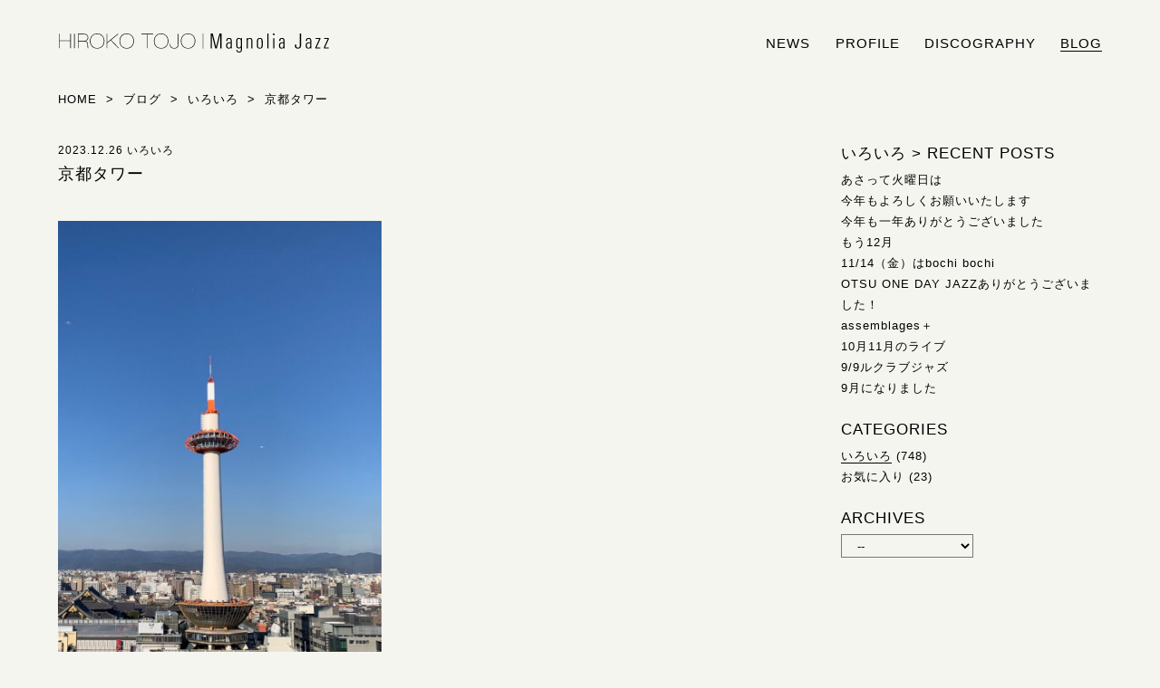

--- FILE ---
content_type: text/html; charset=UTF-8
request_url: https://magnolia-jazz.com/2023/12/post-2857/
body_size: 9814
content:
<!DOCTYPE html>
<!--[if lt IE 7]><html lang="ja" class="no-js lt-ie9 lt-ie8 lt-ie7"><![endif]-->
<!--[if IE 7]><html lang="ja" class="no-js lt-ie9 lt-ie8"><![endif]-->
<!--[if IE 8]><html lang="ja" class="no-js lt-ie9"><![endif]-->
<!--[if gt IE 8]><!--><html lang="ja" class="no-js"><!--<![endif]-->
<html lang="ja">
<head prefix="og: http://ogp.me/ns# fb: http://ogp.me/ns/fb# article: http://ogp.me/ns/article#">
<meta charset="utf-8">
<meta http-equiv="X-UA-Compatible" content="IE=edge">
<title>京都タワー  |  HIROKO TOJO | Magnolia Jazz | シンガー東條浩子オフィシャルサイト</title>
<meta name="description" content="快晴&hellip;">
<meta name="viewport" content="initial-scale=1.0, maximum-scale=1, width=device-width">
<!-- OGP -->
<meta property="og:locale" content="ja_JP">
<meta property="og:type" content="article">
<meta name="description" content="快晴&hellip;">
<meta property="og:title" content="京都タワー">
<meta property="og:url" content="https://magnolia-jazz.com/2023/12/post-2857/">
<meta property="og:site_name" content="HIROKO TOJO | Magnolia Jazz | シンガー東條浩子オフィシャルサイト">
<meta property="og:image" content="https://magnolia-jazz.com/jazz/wp-content/uploads/2023/05/IMG_0848-1-1200x630.jpeg">
<!-- // OGP -->

<link rel="canonical" href="https://magnolia-jazz.com/2023/12/post-2857/">
<meta name="msapplication-TileColor" content="#000">
<meta name="msapplication-TileImage" content="https://magnolia-jazz.com/jazz/wp-content/themes/renewal_2018/images/favicons/mstile-144x144.png">
<link rel="shortcut icon" type="image/vnd.microsoft.icon" href="https://magnolia-jazz.com/jazz/wp-content/themes/renewal_2018/images/favicons/favicon.ico">
<link rel="icon" type="image/vnd.microsoft.icon" href="https://magnolia-jazz.com/jazz/wp-content/themes/renewal_2018/images/favicons/favicon.ico">
<link rel="apple-touch-icon" sizes="57x57" href="https://magnolia-jazz.com/jazz/wp-content/themes/renewal_2018/images/favicons/apple-touch-icon-57x57.png">
<link rel="apple-touch-icon" sizes="60x60" href="https://magnolia-jazz.com/jazz/wp-content/themes/renewal_2018/images/favicons/apple-touch-icon-60x60.png">
<link rel="apple-touch-icon" sizes="72x72" href="https://magnolia-jazz.com/jazz/wp-content/themes/renewal_2018/images/favicons/apple-touch-icon-72x72.png">
<link rel="apple-touch-icon" sizes="76x76" href="https://magnolia-jazz.com/jazz/wp-content/themes/renewal_2018/images/favicons/apple-touch-icon-76x76.png">
<link rel="apple-touch-icon" sizes="114x114" href="https://magnolia-jazz.com/jazz/wp-content/themes/renewal_2018/images/favicons/apple-touch-icon-114x114.png">
<link rel="apple-touch-icon" sizes="120x120" href="https://magnolia-jazz.com/jazz/wp-content/themes/renewal_2018/images/favicons/apple-touch-icon-120x120.png">
<link rel="apple-touch-icon" sizes="144x144" href="https://magnolia-jazz.com/jazz/wp-content/themes/renewal_2018/images/favicons/apple-touch-icon-144x144.png">
<link rel="apple-touch-icon" sizes="152x152" href="https://magnolia-jazz.com/jazz/wp-content/themes/renewal_2018/images/favicons/apple-touch-icon-152x152.png">
<link rel="apple-touch-icon" sizes="180x180" href="https://magnolia-jazz.com/jazz/wp-content/themes/renewal_2018/images/favicons/apple-touch-icon-180x180.png">
<link rel="icon" type="image/png" sizes="36x36" href="https://magnolia-jazz.com/jazz/wp-content/themes/renewal_2018/images/favicons/android-chrome-36x36.png">
<link rel="icon" type="image/png" sizes="48x48" href="https://magnolia-jazz.com/jazz/wp-content/themes/renewal_2018/images/favicons/android-chrome-48x48.png">
<link rel="icon" type="image/png" sizes="72x72" href="https://magnolia-jazz.com/jazz/wp-content/themes/renewal_2018/images/favicons/android-chrome-72x72.png">
<link rel="icon" type="image/png" sizes="96x96" href="https://magnolia-jazz.com/jazz/wp-content/themes/renewal_2018/images/favicons/android-chrome-96x96.png">
<link rel="icon" type="image/png" sizes="128x128" href="https://magnolia-jazz.com/jazz/wp-content/themes/renewal_2018/images/favicons/android-chrome-128x128.png">
<link rel="icon" type="image/png" sizes="144x144" href="https://magnolia-jazz.com/jazz/wp-content/themes/renewal_2018/images/favicons/android-chrome-144x144.png">
<link rel="icon" type="image/png" sizes="152x152" href="https://magnolia-jazz.com/jazz/wp-content/themes/renewal_2018/images/favicons/android-chrome-152x152.png">
<link rel="icon" type="image/png" sizes="192x192" href="https://magnolia-jazz.com/jazz/wp-content/themes/renewal_2018/images/favicons/android-chrome-192x192.png">
<link rel="icon" type="image/png" sizes="256x256" href="https://magnolia-jazz.com/jazz/wp-content/themes/renewal_2018/images/favicons/android-chrome-256x256.png">
<link rel="icon" type="image/png" sizes="384x384" href="https://magnolia-jazz.com/jazz/wp-content/themes/renewal_2018/images/favicons/android-chrome-384x384.png">
<link rel="icon" type="image/png" sizes="512x512" href="https://magnolia-jazz.com/jazz/wp-content/themes/renewal_2018/images/favicons/android-chrome-512x512.png">
<link rel="icon" type="image/png" sizes="32x32" href="https://magnolia-jazz.com/jazz/wp-content/themes/renewal_2018/images/favicons/icon-32x32.png">
<link rel="manifest" href="https://magnolia-jazz.com/jazz/wp-content/themes/renewal_2018/images/favicons/manifest.json">

<link rel="stylesheet" href="https://magnolia-jazz.com/jazz/wp-content/themes/renewal_2018/style.css" type="text/css" media="all">

<!--[if lt IE 9]>
<script src="https://oss.maxcdn.com/html5shiv/3.7.2/html5shiv.min.js"></script>
<script src="https://oss.maxcdn.com/respond/1.4.2/respond.min.js"></script>
<![endif]-->

<meta name='robots' content='max-image-preview:large' />
<link rel="alternate" title="oEmbed (JSON)" type="application/json+oembed" href="https://magnolia-jazz.com/wp-json/oembed/1.0/embed?url=https%3A%2F%2Fmagnolia-jazz.com%2F2023%2F12%2Fpost-2857%2F" />
<link rel="alternate" title="oEmbed (XML)" type="text/xml+oembed" href="https://magnolia-jazz.com/wp-json/oembed/1.0/embed?url=https%3A%2F%2Fmagnolia-jazz.com%2F2023%2F12%2Fpost-2857%2F&#038;format=xml" />
<style id='wp-img-auto-sizes-contain-inline-css' type='text/css'>
img:is([sizes=auto i],[sizes^="auto," i]){contain-intrinsic-size:3000px 1500px}
/*# sourceURL=wp-img-auto-sizes-contain-inline-css */
</style>
<style id='wp-block-paragraph-inline-css' type='text/css'>
.is-small-text{font-size:.875em}.is-regular-text{font-size:1em}.is-large-text{font-size:2.25em}.is-larger-text{font-size:3em}.has-drop-cap:not(:focus):first-letter{float:left;font-size:8.4em;font-style:normal;font-weight:100;line-height:.68;margin:.05em .1em 0 0;text-transform:uppercase}body.rtl .has-drop-cap:not(:focus):first-letter{float:none;margin-left:.1em}p.has-drop-cap.has-background{overflow:hidden}:root :where(p.has-background){padding:1.25em 2.375em}:where(p.has-text-color:not(.has-link-color)) a{color:inherit}p.has-text-align-left[style*="writing-mode:vertical-lr"],p.has-text-align-right[style*="writing-mode:vertical-rl"]{rotate:180deg}
/*# sourceURL=https://magnolia-jazz.com/jazz/wp-includes/blocks/paragraph/style.min.css */
</style>
<style id='wp-block-library-inline-css' type='text/css'>
:root{--wp-block-synced-color:#7a00df;--wp-block-synced-color--rgb:122,0,223;--wp-bound-block-color:var(--wp-block-synced-color);--wp-editor-canvas-background:#ddd;--wp-admin-theme-color:#007cba;--wp-admin-theme-color--rgb:0,124,186;--wp-admin-theme-color-darker-10:#006ba1;--wp-admin-theme-color-darker-10--rgb:0,107,160.5;--wp-admin-theme-color-darker-20:#005a87;--wp-admin-theme-color-darker-20--rgb:0,90,135;--wp-admin-border-width-focus:2px}@media (min-resolution:192dpi){:root{--wp-admin-border-width-focus:1.5px}}.wp-element-button{cursor:pointer}:root .has-very-light-gray-background-color{background-color:#eee}:root .has-very-dark-gray-background-color{background-color:#313131}:root .has-very-light-gray-color{color:#eee}:root .has-very-dark-gray-color{color:#313131}:root .has-vivid-green-cyan-to-vivid-cyan-blue-gradient-background{background:linear-gradient(135deg,#00d084,#0693e3)}:root .has-purple-crush-gradient-background{background:linear-gradient(135deg,#34e2e4,#4721fb 50%,#ab1dfe)}:root .has-hazy-dawn-gradient-background{background:linear-gradient(135deg,#faaca8,#dad0ec)}:root .has-subdued-olive-gradient-background{background:linear-gradient(135deg,#fafae1,#67a671)}:root .has-atomic-cream-gradient-background{background:linear-gradient(135deg,#fdd79a,#004a59)}:root .has-nightshade-gradient-background{background:linear-gradient(135deg,#330968,#31cdcf)}:root .has-midnight-gradient-background{background:linear-gradient(135deg,#020381,#2874fc)}:root{--wp--preset--font-size--normal:16px;--wp--preset--font-size--huge:42px}.has-regular-font-size{font-size:1em}.has-larger-font-size{font-size:2.625em}.has-normal-font-size{font-size:var(--wp--preset--font-size--normal)}.has-huge-font-size{font-size:var(--wp--preset--font-size--huge)}.has-text-align-center{text-align:center}.has-text-align-left{text-align:left}.has-text-align-right{text-align:right}.has-fit-text{white-space:nowrap!important}#end-resizable-editor-section{display:none}.aligncenter{clear:both}.items-justified-left{justify-content:flex-start}.items-justified-center{justify-content:center}.items-justified-right{justify-content:flex-end}.items-justified-space-between{justify-content:space-between}.screen-reader-text{border:0;clip-path:inset(50%);height:1px;margin:-1px;overflow:hidden;padding:0;position:absolute;width:1px;word-wrap:normal!important}.screen-reader-text:focus{background-color:#ddd;clip-path:none;color:#444;display:block;font-size:1em;height:auto;left:5px;line-height:normal;padding:15px 23px 14px;text-decoration:none;top:5px;width:auto;z-index:100000}html :where(.has-border-color){border-style:solid}html :where([style*=border-top-color]){border-top-style:solid}html :where([style*=border-right-color]){border-right-style:solid}html :where([style*=border-bottom-color]){border-bottom-style:solid}html :where([style*=border-left-color]){border-left-style:solid}html :where([style*=border-width]){border-style:solid}html :where([style*=border-top-width]){border-top-style:solid}html :where([style*=border-right-width]){border-right-style:solid}html :where([style*=border-bottom-width]){border-bottom-style:solid}html :where([style*=border-left-width]){border-left-style:solid}html :where(img[class*=wp-image-]){height:auto;max-width:100%}:where(figure){margin:0 0 1em}html :where(.is-position-sticky){--wp-admin--admin-bar--position-offset:var(--wp-admin--admin-bar--height,0px)}@media screen and (max-width:600px){html :where(.is-position-sticky){--wp-admin--admin-bar--position-offset:0px}}

/*# sourceURL=wp-block-library-inline-css */
</style><style id='wp-block-image-inline-css' type='text/css'>
.wp-block-image>a,.wp-block-image>figure>a{display:inline-block}.wp-block-image img{box-sizing:border-box;height:auto;max-width:100%;vertical-align:bottom}@media not (prefers-reduced-motion){.wp-block-image img.hide{visibility:hidden}.wp-block-image img.show{animation:show-content-image .4s}}.wp-block-image[style*=border-radius] img,.wp-block-image[style*=border-radius]>a{border-radius:inherit}.wp-block-image.has-custom-border img{box-sizing:border-box}.wp-block-image.aligncenter{text-align:center}.wp-block-image.alignfull>a,.wp-block-image.alignwide>a{width:100%}.wp-block-image.alignfull img,.wp-block-image.alignwide img{height:auto;width:100%}.wp-block-image .aligncenter,.wp-block-image .alignleft,.wp-block-image .alignright,.wp-block-image.aligncenter,.wp-block-image.alignleft,.wp-block-image.alignright{display:table}.wp-block-image .aligncenter>figcaption,.wp-block-image .alignleft>figcaption,.wp-block-image .alignright>figcaption,.wp-block-image.aligncenter>figcaption,.wp-block-image.alignleft>figcaption,.wp-block-image.alignright>figcaption{caption-side:bottom;display:table-caption}.wp-block-image .alignleft{float:left;margin:.5em 1em .5em 0}.wp-block-image .alignright{float:right;margin:.5em 0 .5em 1em}.wp-block-image .aligncenter{margin-left:auto;margin-right:auto}.wp-block-image :where(figcaption){margin-bottom:1em;margin-top:.5em}.wp-block-image.is-style-circle-mask img{border-radius:9999px}@supports ((-webkit-mask-image:none) or (mask-image:none)) or (-webkit-mask-image:none){.wp-block-image.is-style-circle-mask img{border-radius:0;-webkit-mask-image:url('data:image/svg+xml;utf8,<svg viewBox="0 0 100 100" xmlns="http://www.w3.org/2000/svg"><circle cx="50" cy="50" r="50"/></svg>');mask-image:url('data:image/svg+xml;utf8,<svg viewBox="0 0 100 100" xmlns="http://www.w3.org/2000/svg"><circle cx="50" cy="50" r="50"/></svg>');mask-mode:alpha;-webkit-mask-position:center;mask-position:center;-webkit-mask-repeat:no-repeat;mask-repeat:no-repeat;-webkit-mask-size:contain;mask-size:contain}}:root :where(.wp-block-image.is-style-rounded img,.wp-block-image .is-style-rounded img){border-radius:9999px}.wp-block-image figure{margin:0}.wp-lightbox-container{display:flex;flex-direction:column;position:relative}.wp-lightbox-container img{cursor:zoom-in}.wp-lightbox-container img:hover+button{opacity:1}.wp-lightbox-container button{align-items:center;backdrop-filter:blur(16px) saturate(180%);background-color:#5a5a5a40;border:none;border-radius:4px;cursor:zoom-in;display:flex;height:20px;justify-content:center;opacity:0;padding:0;position:absolute;right:16px;text-align:center;top:16px;width:20px;z-index:100}@media not (prefers-reduced-motion){.wp-lightbox-container button{transition:opacity .2s ease}}.wp-lightbox-container button:focus-visible{outline:3px auto #5a5a5a40;outline:3px auto -webkit-focus-ring-color;outline-offset:3px}.wp-lightbox-container button:hover{cursor:pointer;opacity:1}.wp-lightbox-container button:focus{opacity:1}.wp-lightbox-container button:focus,.wp-lightbox-container button:hover,.wp-lightbox-container button:not(:hover):not(:active):not(.has-background){background-color:#5a5a5a40;border:none}.wp-lightbox-overlay{box-sizing:border-box;cursor:zoom-out;height:100vh;left:0;overflow:hidden;position:fixed;top:0;visibility:hidden;width:100%;z-index:100000}.wp-lightbox-overlay .close-button{align-items:center;cursor:pointer;display:flex;justify-content:center;min-height:40px;min-width:40px;padding:0;position:absolute;right:calc(env(safe-area-inset-right) + 16px);top:calc(env(safe-area-inset-top) + 16px);z-index:5000000}.wp-lightbox-overlay .close-button:focus,.wp-lightbox-overlay .close-button:hover,.wp-lightbox-overlay .close-button:not(:hover):not(:active):not(.has-background){background:none;border:none}.wp-lightbox-overlay .lightbox-image-container{height:var(--wp--lightbox-container-height);left:50%;overflow:hidden;position:absolute;top:50%;transform:translate(-50%,-50%);transform-origin:top left;width:var(--wp--lightbox-container-width);z-index:9999999999}.wp-lightbox-overlay .wp-block-image{align-items:center;box-sizing:border-box;display:flex;height:100%;justify-content:center;margin:0;position:relative;transform-origin:0 0;width:100%;z-index:3000000}.wp-lightbox-overlay .wp-block-image img{height:var(--wp--lightbox-image-height);min-height:var(--wp--lightbox-image-height);min-width:var(--wp--lightbox-image-width);width:var(--wp--lightbox-image-width)}.wp-lightbox-overlay .wp-block-image figcaption{display:none}.wp-lightbox-overlay button{background:none;border:none}.wp-lightbox-overlay .scrim{background-color:#fff;height:100%;opacity:.9;position:absolute;width:100%;z-index:2000000}.wp-lightbox-overlay.active{visibility:visible}@media not (prefers-reduced-motion){.wp-lightbox-overlay.active{animation:turn-on-visibility .25s both}.wp-lightbox-overlay.active img{animation:turn-on-visibility .35s both}.wp-lightbox-overlay.show-closing-animation:not(.active){animation:turn-off-visibility .35s both}.wp-lightbox-overlay.show-closing-animation:not(.active) img{animation:turn-off-visibility .25s both}.wp-lightbox-overlay.zoom.active{animation:none;opacity:1;visibility:visible}.wp-lightbox-overlay.zoom.active .lightbox-image-container{animation:lightbox-zoom-in .4s}.wp-lightbox-overlay.zoom.active .lightbox-image-container img{animation:none}.wp-lightbox-overlay.zoom.active .scrim{animation:turn-on-visibility .4s forwards}.wp-lightbox-overlay.zoom.show-closing-animation:not(.active){animation:none}.wp-lightbox-overlay.zoom.show-closing-animation:not(.active) .lightbox-image-container{animation:lightbox-zoom-out .4s}.wp-lightbox-overlay.zoom.show-closing-animation:not(.active) .lightbox-image-container img{animation:none}.wp-lightbox-overlay.zoom.show-closing-animation:not(.active) .scrim{animation:turn-off-visibility .4s forwards}}@keyframes show-content-image{0%{visibility:hidden}99%{visibility:hidden}to{visibility:visible}}@keyframes turn-on-visibility{0%{opacity:0}to{opacity:1}}@keyframes turn-off-visibility{0%{opacity:1;visibility:visible}99%{opacity:0;visibility:visible}to{opacity:0;visibility:hidden}}@keyframes lightbox-zoom-in{0%{transform:translate(calc((-100vw + var(--wp--lightbox-scrollbar-width))/2 + var(--wp--lightbox-initial-left-position)),calc(-50vh + var(--wp--lightbox-initial-top-position))) scale(var(--wp--lightbox-scale))}to{transform:translate(-50%,-50%) scale(1)}}@keyframes lightbox-zoom-out{0%{transform:translate(-50%,-50%) scale(1);visibility:visible}99%{visibility:visible}to{transform:translate(calc((-100vw + var(--wp--lightbox-scrollbar-width))/2 + var(--wp--lightbox-initial-left-position)),calc(-50vh + var(--wp--lightbox-initial-top-position))) scale(var(--wp--lightbox-scale));visibility:hidden}}
/*# sourceURL=https://magnolia-jazz.com/jazz/wp-includes/blocks/image/style.min.css */
</style>
<style id='global-styles-inline-css' type='text/css'>
:root{--wp--preset--aspect-ratio--square: 1;--wp--preset--aspect-ratio--4-3: 4/3;--wp--preset--aspect-ratio--3-4: 3/4;--wp--preset--aspect-ratio--3-2: 3/2;--wp--preset--aspect-ratio--2-3: 2/3;--wp--preset--aspect-ratio--16-9: 16/9;--wp--preset--aspect-ratio--9-16: 9/16;--wp--preset--color--black: #000000;--wp--preset--color--cyan-bluish-gray: #abb8c3;--wp--preset--color--white: #ffffff;--wp--preset--color--pale-pink: #f78da7;--wp--preset--color--vivid-red: #cf2e2e;--wp--preset--color--luminous-vivid-orange: #ff6900;--wp--preset--color--luminous-vivid-amber: #fcb900;--wp--preset--color--light-green-cyan: #7bdcb5;--wp--preset--color--vivid-green-cyan: #00d084;--wp--preset--color--pale-cyan-blue: #8ed1fc;--wp--preset--color--vivid-cyan-blue: #0693e3;--wp--preset--color--vivid-purple: #9b51e0;--wp--preset--gradient--vivid-cyan-blue-to-vivid-purple: linear-gradient(135deg,rgb(6,147,227) 0%,rgb(155,81,224) 100%);--wp--preset--gradient--light-green-cyan-to-vivid-green-cyan: linear-gradient(135deg,rgb(122,220,180) 0%,rgb(0,208,130) 100%);--wp--preset--gradient--luminous-vivid-amber-to-luminous-vivid-orange: linear-gradient(135deg,rgb(252,185,0) 0%,rgb(255,105,0) 100%);--wp--preset--gradient--luminous-vivid-orange-to-vivid-red: linear-gradient(135deg,rgb(255,105,0) 0%,rgb(207,46,46) 100%);--wp--preset--gradient--very-light-gray-to-cyan-bluish-gray: linear-gradient(135deg,rgb(238,238,238) 0%,rgb(169,184,195) 100%);--wp--preset--gradient--cool-to-warm-spectrum: linear-gradient(135deg,rgb(74,234,220) 0%,rgb(151,120,209) 20%,rgb(207,42,186) 40%,rgb(238,44,130) 60%,rgb(251,105,98) 80%,rgb(254,248,76) 100%);--wp--preset--gradient--blush-light-purple: linear-gradient(135deg,rgb(255,206,236) 0%,rgb(152,150,240) 100%);--wp--preset--gradient--blush-bordeaux: linear-gradient(135deg,rgb(254,205,165) 0%,rgb(254,45,45) 50%,rgb(107,0,62) 100%);--wp--preset--gradient--luminous-dusk: linear-gradient(135deg,rgb(255,203,112) 0%,rgb(199,81,192) 50%,rgb(65,88,208) 100%);--wp--preset--gradient--pale-ocean: linear-gradient(135deg,rgb(255,245,203) 0%,rgb(182,227,212) 50%,rgb(51,167,181) 100%);--wp--preset--gradient--electric-grass: linear-gradient(135deg,rgb(202,248,128) 0%,rgb(113,206,126) 100%);--wp--preset--gradient--midnight: linear-gradient(135deg,rgb(2,3,129) 0%,rgb(40,116,252) 100%);--wp--preset--font-size--small: 13px;--wp--preset--font-size--medium: 20px;--wp--preset--font-size--large: 36px;--wp--preset--font-size--x-large: 42px;--wp--preset--spacing--20: 0.44rem;--wp--preset--spacing--30: 0.67rem;--wp--preset--spacing--40: 1rem;--wp--preset--spacing--50: 1.5rem;--wp--preset--spacing--60: 2.25rem;--wp--preset--spacing--70: 3.38rem;--wp--preset--spacing--80: 5.06rem;--wp--preset--shadow--natural: 6px 6px 9px rgba(0, 0, 0, 0.2);--wp--preset--shadow--deep: 12px 12px 50px rgba(0, 0, 0, 0.4);--wp--preset--shadow--sharp: 6px 6px 0px rgba(0, 0, 0, 0.2);--wp--preset--shadow--outlined: 6px 6px 0px -3px rgb(255, 255, 255), 6px 6px rgb(0, 0, 0);--wp--preset--shadow--crisp: 6px 6px 0px rgb(0, 0, 0);}:where(.is-layout-flex){gap: 0.5em;}:where(.is-layout-grid){gap: 0.5em;}body .is-layout-flex{display: flex;}.is-layout-flex{flex-wrap: wrap;align-items: center;}.is-layout-flex > :is(*, div){margin: 0;}body .is-layout-grid{display: grid;}.is-layout-grid > :is(*, div){margin: 0;}:where(.wp-block-columns.is-layout-flex){gap: 2em;}:where(.wp-block-columns.is-layout-grid){gap: 2em;}:where(.wp-block-post-template.is-layout-flex){gap: 1.25em;}:where(.wp-block-post-template.is-layout-grid){gap: 1.25em;}.has-black-color{color: var(--wp--preset--color--black) !important;}.has-cyan-bluish-gray-color{color: var(--wp--preset--color--cyan-bluish-gray) !important;}.has-white-color{color: var(--wp--preset--color--white) !important;}.has-pale-pink-color{color: var(--wp--preset--color--pale-pink) !important;}.has-vivid-red-color{color: var(--wp--preset--color--vivid-red) !important;}.has-luminous-vivid-orange-color{color: var(--wp--preset--color--luminous-vivid-orange) !important;}.has-luminous-vivid-amber-color{color: var(--wp--preset--color--luminous-vivid-amber) !important;}.has-light-green-cyan-color{color: var(--wp--preset--color--light-green-cyan) !important;}.has-vivid-green-cyan-color{color: var(--wp--preset--color--vivid-green-cyan) !important;}.has-pale-cyan-blue-color{color: var(--wp--preset--color--pale-cyan-blue) !important;}.has-vivid-cyan-blue-color{color: var(--wp--preset--color--vivid-cyan-blue) !important;}.has-vivid-purple-color{color: var(--wp--preset--color--vivid-purple) !important;}.has-black-background-color{background-color: var(--wp--preset--color--black) !important;}.has-cyan-bluish-gray-background-color{background-color: var(--wp--preset--color--cyan-bluish-gray) !important;}.has-white-background-color{background-color: var(--wp--preset--color--white) !important;}.has-pale-pink-background-color{background-color: var(--wp--preset--color--pale-pink) !important;}.has-vivid-red-background-color{background-color: var(--wp--preset--color--vivid-red) !important;}.has-luminous-vivid-orange-background-color{background-color: var(--wp--preset--color--luminous-vivid-orange) !important;}.has-luminous-vivid-amber-background-color{background-color: var(--wp--preset--color--luminous-vivid-amber) !important;}.has-light-green-cyan-background-color{background-color: var(--wp--preset--color--light-green-cyan) !important;}.has-vivid-green-cyan-background-color{background-color: var(--wp--preset--color--vivid-green-cyan) !important;}.has-pale-cyan-blue-background-color{background-color: var(--wp--preset--color--pale-cyan-blue) !important;}.has-vivid-cyan-blue-background-color{background-color: var(--wp--preset--color--vivid-cyan-blue) !important;}.has-vivid-purple-background-color{background-color: var(--wp--preset--color--vivid-purple) !important;}.has-black-border-color{border-color: var(--wp--preset--color--black) !important;}.has-cyan-bluish-gray-border-color{border-color: var(--wp--preset--color--cyan-bluish-gray) !important;}.has-white-border-color{border-color: var(--wp--preset--color--white) !important;}.has-pale-pink-border-color{border-color: var(--wp--preset--color--pale-pink) !important;}.has-vivid-red-border-color{border-color: var(--wp--preset--color--vivid-red) !important;}.has-luminous-vivid-orange-border-color{border-color: var(--wp--preset--color--luminous-vivid-orange) !important;}.has-luminous-vivid-amber-border-color{border-color: var(--wp--preset--color--luminous-vivid-amber) !important;}.has-light-green-cyan-border-color{border-color: var(--wp--preset--color--light-green-cyan) !important;}.has-vivid-green-cyan-border-color{border-color: var(--wp--preset--color--vivid-green-cyan) !important;}.has-pale-cyan-blue-border-color{border-color: var(--wp--preset--color--pale-cyan-blue) !important;}.has-vivid-cyan-blue-border-color{border-color: var(--wp--preset--color--vivid-cyan-blue) !important;}.has-vivid-purple-border-color{border-color: var(--wp--preset--color--vivid-purple) !important;}.has-vivid-cyan-blue-to-vivid-purple-gradient-background{background: var(--wp--preset--gradient--vivid-cyan-blue-to-vivid-purple) !important;}.has-light-green-cyan-to-vivid-green-cyan-gradient-background{background: var(--wp--preset--gradient--light-green-cyan-to-vivid-green-cyan) !important;}.has-luminous-vivid-amber-to-luminous-vivid-orange-gradient-background{background: var(--wp--preset--gradient--luminous-vivid-amber-to-luminous-vivid-orange) !important;}.has-luminous-vivid-orange-to-vivid-red-gradient-background{background: var(--wp--preset--gradient--luminous-vivid-orange-to-vivid-red) !important;}.has-very-light-gray-to-cyan-bluish-gray-gradient-background{background: var(--wp--preset--gradient--very-light-gray-to-cyan-bluish-gray) !important;}.has-cool-to-warm-spectrum-gradient-background{background: var(--wp--preset--gradient--cool-to-warm-spectrum) !important;}.has-blush-light-purple-gradient-background{background: var(--wp--preset--gradient--blush-light-purple) !important;}.has-blush-bordeaux-gradient-background{background: var(--wp--preset--gradient--blush-bordeaux) !important;}.has-luminous-dusk-gradient-background{background: var(--wp--preset--gradient--luminous-dusk) !important;}.has-pale-ocean-gradient-background{background: var(--wp--preset--gradient--pale-ocean) !important;}.has-electric-grass-gradient-background{background: var(--wp--preset--gradient--electric-grass) !important;}.has-midnight-gradient-background{background: var(--wp--preset--gradient--midnight) !important;}.has-small-font-size{font-size: var(--wp--preset--font-size--small) !important;}.has-medium-font-size{font-size: var(--wp--preset--font-size--medium) !important;}.has-large-font-size{font-size: var(--wp--preset--font-size--large) !important;}.has-x-large-font-size{font-size: var(--wp--preset--font-size--x-large) !important;}
/*# sourceURL=global-styles-inline-css */
</style>

<style id='classic-theme-styles-inline-css' type='text/css'>
/*! This file is auto-generated */
.wp-block-button__link{color:#fff;background-color:#32373c;border-radius:9999px;box-shadow:none;text-decoration:none;padding:calc(.667em + 2px) calc(1.333em + 2px);font-size:1.125em}.wp-block-file__button{background:#32373c;color:#fff;text-decoration:none}
/*# sourceURL=/wp-includes/css/classic-themes.min.css */
</style>
<link rel='stylesheet' id='fonts-css' href='https://magnolia-jazz.com/jazz/wp-content/themes/renewal_2018/css/fonts.css' type='text/css' media='all' />
<script type="text/javascript" src="https://magnolia-jazz.com/jazz/wp-includes/js/jquery/jquery.min.js" id="jquery-core-js"></script>
<script type="text/javascript" src="https://magnolia-jazz.com/jazz/wp-includes/js/jquery/jquery-migrate.min.js" id="jquery-migrate-js"></script>
<script type="text/javascript" src="https://magnolia-jazz.com/jazz/wp-content/themes/renewal_2018/js/common.js" id="theme_common-js"></script>
<script type="text/javascript" src="https://magnolia-jazz.com/jazz/wp-content/themes/renewal_2018/js/single.js" id="single-js"></script>
<link rel="https://api.w.org/" href="https://magnolia-jazz.com/wp-json/" /><link rel="alternate" title="JSON" type="application/json" href="https://magnolia-jazz.com/wp-json/wp/v2/posts/2857" /><link rel='shortlink' href='https://magnolia-jazz.com/?p=2857' />

</head>

<body>
<div id="wrapper">
<!-- header -->
<header id="header">
<div class="header_inner clearfix">
<div id="header-form">
<h1><a href="https://magnolia-jazz.com/">HIROKO TOJO | Magnolia Jazz | シンガー東條浩子オフィシャルサイト</a></h1>
<p class="header-description">シンガー東條浩子のオフィシャルサイトです。リリース情報やライブスケジュール、また日々の雑記などをブログにて発信しております。</p>
</div>
<div id="menu_wrap">
<ul id="menu">
<li class="nav_news"><a href="https://magnolia-jazz.com/category/news/" alt="お知らせ">news</a></li>
<li class="nav_profile"><a href="https://magnolia-jazz.com/#l1" alt="プロフィール">profile</a></li>
<li class="nav_discography"><a href="https://magnolia-jazz.com/#l2" alt="リリース情報">discography</a></li>
<li class="nav_blog navi_current"><a href="https://magnolia-jazz.com/category/blog/" alt="ブログ">blog</a></li>
</ul>
</div>
</div>
</header>
<!-- // header --> 
<div class="page">
<div class="inner clearfix">

<nav>
<ol itemscope itemtype="http://schema.org/BreadcrumbList" class="breadcrumb-lists" >
<li itemprop="itemListElement" itemscope itemtype="http://schema.org/ListItem"><a itemprop="item" href="https://magnolia-jazz.com/"><span itemprop="name">Home</span></a><meta itemprop="position" content="1"></li>
&nbsp;&gt;&nbsp;
<li itemprop="itemListElement" itemscope itemtype="http://schema.org/ListItem"><a itemprop="item" href="https://magnolia-jazz.com/category/blog/"><span itemprop="name">ブログ</span></a><meta itemprop="position" content="2"></li>
&nbsp;&gt;&nbsp;
<li itemprop="itemListElement" itemscope itemtype="http://schema.org/ListItem"><a itemprop="item" href="https://magnolia-jazz.com/category/blog/etc/"><span itemprop="name">いろいろ</span></a><meta itemprop="position" content="3"></li>
&nbsp;&gt;&nbsp;
<li itemprop="itemListElement" itemscope itemtype="http://schema.org/ListItem"><span itemprop="name">京都タワー</span><meta itemprop="position" content="4"></li>
</ol>
</nav>

<article class="separate_articles separate_blog">

<div class="article_wrap clearfix">

<div class="main_wrap post_blog post_contents">
<ul class="post_data ttf_u">
<li>2023.12.26</li>
<li>いろいろ</li>
</ul>
<h2 class="mg2em">京都タワー</h2>

<figure class="wp-block-image size-large is-resized"><img fetchpriority="high" decoding="async" width="780" height="1040" src="https://magnolia-jazz.com/jazz/wp-content/uploads/2023/12/IMG_0925-780x1040.jpeg" alt="" class="wp-image-2858" style="aspect-ratio:1;width:357px;height:auto"/></figure>



<p>快晴</p>
</div>
</div>

</article>

<aside class="aside_articles aside_blog">

<div class="side_wrap post_blog_side">
<div class="side_inner">
<div class="news_index">
<h3 class="ttf_u">いろいろ<span class="index_arrow">&nbsp;&gt; </span>RECENT&nbsp;POSTS</h3><ul class="sidemenu_list">
	<li class="post_title"><a href="https://magnolia-jazz.com/2026/01/post-3367/" alt="あさって火曜日は">あさって火曜日は</a></li>
	<li class="post_title"><a href="https://magnolia-jazz.com/2026/01/post-3362/" alt="今年もよろしくお願いいたします">今年もよろしくお願いいたします</a></li>
	<li class="post_title"><a href="https://magnolia-jazz.com/2025/12/post-3357/" alt="今年も一年ありがとうございました">今年も一年ありがとうございました</a></li>
	<li class="post_title"><a href="https://magnolia-jazz.com/2025/12/post-3347/" alt="もう12月">もう12月</a></li>
	<li class="post_title"><a href="https://magnolia-jazz.com/2025/11/post-3313/" alt="11/14（金）はbochi bochi">11/14（金）はbochi bochi</a></li>
	<li class="post_title"><a href="https://magnolia-jazz.com/2025/11/post-3304/" alt="OTSU ONE DAY JAZZありがとうございました！">OTSU ONE DAY JAZZありがとうございました！</a></li>
	<li class="post_title"><a href="https://magnolia-jazz.com/2025/10/post-3301/" alt="assemblages＋">assemblages＋</a></li>
	<li class="post_title"><a href="https://magnolia-jazz.com/2025/10/post-3292/" alt="10月11月のライブ">10月11月のライブ</a></li>
	<li class="post_title"><a href="https://magnolia-jazz.com/2025/09/post-3279/" alt="9/9ルクラブジャズ">9/9ルクラブジャズ</a></li>
	<li class="post_title"><a href="https://magnolia-jazz.com/2025/09/post-3277/" alt="9月になりました">9月になりました</a></li>
</ul>
</div><!-- / .news_index -->

<div class="categories_index">
<h3>CATEGORIES</h3>
<ul class="sidemenu_list ttf_u">
	<li class="cat-item cat-item-4 current-cat"><a aria-current="page" href="https://magnolia-jazz.com/category/blog/etc/">いろいろ</a> (748)
</li>
	<li class="cat-item cat-item-3"><a href="https://magnolia-jazz.com/category/blog/favorite/">お気に入り</a> (23)
</li>
</ul>
</div><!-- / .categories_index -->

<div class="archives_index">
<h3>ARCHIVES</h3>
<select name="archive-dropdown" onchange='document.location.href=this.options[this.selectedIndex].value;'>
  <option value="">--</option>
  	<option value='https://magnolia-jazz.com/date/2026/01/'> 2026年1月 &nbsp;(3)</option>
	<option value='https://magnolia-jazz.com/date/2025/12/'> 2025年12月 &nbsp;(4)</option>
	<option value='https://magnolia-jazz.com/date/2025/11/'> 2025年11月 &nbsp;(2)</option>
	<option value='https://magnolia-jazz.com/date/2025/10/'> 2025年10月 &nbsp;(3)</option>
	<option value='https://magnolia-jazz.com/date/2025/09/'> 2025年9月 &nbsp;(2)</option>
	<option value='https://magnolia-jazz.com/date/2025/08/'> 2025年8月 &nbsp;(3)</option>
	<option value='https://magnolia-jazz.com/date/2025/07/'> 2025年7月 &nbsp;(3)</option>
	<option value='https://magnolia-jazz.com/date/2025/06/'> 2025年6月 &nbsp;(4)</option>
	<option value='https://magnolia-jazz.com/date/2025/05/'> 2025年5月 &nbsp;(8)</option>
	<option value='https://magnolia-jazz.com/date/2025/04/'> 2025年4月 &nbsp;(3)</option>
	<option value='https://magnolia-jazz.com/date/2025/03/'> 2025年3月 &nbsp;(5)</option>
	<option value='https://magnolia-jazz.com/date/2025/02/'> 2025年2月 &nbsp;(5)</option>
	<option value='https://magnolia-jazz.com/date/2025/01/'> 2025年1月 &nbsp;(3)</option>
	<option value='https://magnolia-jazz.com/date/2024/12/'> 2024年12月 &nbsp;(6)</option>
	<option value='https://magnolia-jazz.com/date/2024/11/'> 2024年11月 &nbsp;(2)</option>
	<option value='https://magnolia-jazz.com/date/2024/10/'> 2024年10月 &nbsp;(3)</option>
	<option value='https://magnolia-jazz.com/date/2024/09/'> 2024年9月 &nbsp;(6)</option>
	<option value='https://magnolia-jazz.com/date/2024/08/'> 2024年8月 &nbsp;(3)</option>
	<option value='https://magnolia-jazz.com/date/2024/07/'> 2024年7月 &nbsp;(4)</option>
	<option value='https://magnolia-jazz.com/date/2024/06/'> 2024年6月 &nbsp;(7)</option>
	<option value='https://magnolia-jazz.com/date/2024/05/'> 2024年5月 &nbsp;(5)</option>
	<option value='https://magnolia-jazz.com/date/2024/04/'> 2024年4月 &nbsp;(6)</option>
	<option value='https://magnolia-jazz.com/date/2024/03/'> 2024年3月 &nbsp;(5)</option>
	<option value='https://magnolia-jazz.com/date/2024/02/'> 2024年2月 &nbsp;(7)</option>
	<option value='https://magnolia-jazz.com/date/2024/01/'> 2024年1月 &nbsp;(2)</option>
	<option value='https://magnolia-jazz.com/date/2023/12/'> 2023年12月 &nbsp;(6)</option>
	<option value='https://magnolia-jazz.com/date/2023/11/'> 2023年11月 &nbsp;(9)</option>
	<option value='https://magnolia-jazz.com/date/2023/10/'> 2023年10月 &nbsp;(5)</option>
	<option value='https://magnolia-jazz.com/date/2023/09/'> 2023年9月 &nbsp;(6)</option>
	<option value='https://magnolia-jazz.com/date/2023/08/'> 2023年8月 &nbsp;(4)</option>
	<option value='https://magnolia-jazz.com/date/2023/07/'> 2023年7月 &nbsp;(9)</option>
	<option value='https://magnolia-jazz.com/date/2023/06/'> 2023年6月 &nbsp;(12)</option>
	<option value='https://magnolia-jazz.com/date/2023/05/'> 2023年5月 &nbsp;(10)</option>
	<option value='https://magnolia-jazz.com/date/2023/04/'> 2023年4月 &nbsp;(12)</option>
	<option value='https://magnolia-jazz.com/date/2023/03/'> 2023年3月 &nbsp;(14)</option>
	<option value='https://magnolia-jazz.com/date/2023/02/'> 2023年2月 &nbsp;(8)</option>
	<option value='https://magnolia-jazz.com/date/2023/01/'> 2023年1月 &nbsp;(10)</option>
	<option value='https://magnolia-jazz.com/date/2022/12/'> 2022年12月 &nbsp;(6)</option>
	<option value='https://magnolia-jazz.com/date/2022/11/'> 2022年11月 &nbsp;(9)</option>
	<option value='https://magnolia-jazz.com/date/2022/10/'> 2022年10月 &nbsp;(7)</option>
	<option value='https://magnolia-jazz.com/date/2022/09/'> 2022年9月 &nbsp;(8)</option>
	<option value='https://magnolia-jazz.com/date/2022/08/'> 2022年8月 &nbsp;(2)</option>
	<option value='https://magnolia-jazz.com/date/2022/07/'> 2022年7月 &nbsp;(3)</option>
	<option value='https://magnolia-jazz.com/date/2022/06/'> 2022年6月 &nbsp;(9)</option>
	<option value='https://magnolia-jazz.com/date/2022/05/'> 2022年5月 &nbsp;(5)</option>
	<option value='https://magnolia-jazz.com/date/2022/04/'> 2022年4月 &nbsp;(6)</option>
	<option value='https://magnolia-jazz.com/date/2022/03/'> 2022年3月 &nbsp;(8)</option>
	<option value='https://magnolia-jazz.com/date/2022/02/'> 2022年2月 &nbsp;(4)</option>
	<option value='https://magnolia-jazz.com/date/2022/01/'> 2022年1月 &nbsp;(7)</option>
	<option value='https://magnolia-jazz.com/date/2021/12/'> 2021年12月 &nbsp;(10)</option>
	<option value='https://magnolia-jazz.com/date/2021/11/'> 2021年11月 &nbsp;(7)</option>
	<option value='https://magnolia-jazz.com/date/2021/10/'> 2021年10月 &nbsp;(5)</option>
	<option value='https://magnolia-jazz.com/date/2021/09/'> 2021年9月 &nbsp;(9)</option>
	<option value='https://magnolia-jazz.com/date/2021/08/'> 2021年8月 &nbsp;(11)</option>
	<option value='https://magnolia-jazz.com/date/2021/07/'> 2021年7月 &nbsp;(2)</option>
	<option value='https://magnolia-jazz.com/date/2021/06/'> 2021年6月 &nbsp;(6)</option>
	<option value='https://magnolia-jazz.com/date/2021/05/'> 2021年5月 &nbsp;(6)</option>
	<option value='https://magnolia-jazz.com/date/2021/04/'> 2021年4月 &nbsp;(6)</option>
	<option value='https://magnolia-jazz.com/date/2021/03/'> 2021年3月 &nbsp;(4)</option>
	<option value='https://magnolia-jazz.com/date/2021/02/'> 2021年2月 &nbsp;(6)</option>
	<option value='https://magnolia-jazz.com/date/2021/01/'> 2021年1月 &nbsp;(2)</option>
	<option value='https://magnolia-jazz.com/date/2020/12/'> 2020年12月 &nbsp;(10)</option>
	<option value='https://magnolia-jazz.com/date/2020/11/'> 2020年11月 &nbsp;(2)</option>
	<option value='https://magnolia-jazz.com/date/2020/10/'> 2020年10月 &nbsp;(3)</option>
	<option value='https://magnolia-jazz.com/date/2020/09/'> 2020年9月 &nbsp;(3)</option>
	<option value='https://magnolia-jazz.com/date/2020/08/'> 2020年8月 &nbsp;(4)</option>
	<option value='https://magnolia-jazz.com/date/2020/07/'> 2020年7月 &nbsp;(4)</option>
	<option value='https://magnolia-jazz.com/date/2020/06/'> 2020年6月 &nbsp;(9)</option>
	<option value='https://magnolia-jazz.com/date/2020/05/'> 2020年5月 &nbsp;(11)</option>
	<option value='https://magnolia-jazz.com/date/2020/04/'> 2020年4月 &nbsp;(7)</option>
	<option value='https://magnolia-jazz.com/date/2020/03/'> 2020年3月 &nbsp;(10)</option>
	<option value='https://magnolia-jazz.com/date/2020/02/'> 2020年2月 &nbsp;(7)</option>
	<option value='https://magnolia-jazz.com/date/2020/01/'> 2020年1月 &nbsp;(6)</option>
	<option value='https://magnolia-jazz.com/date/2019/12/'> 2019年12月 &nbsp;(12)</option>
	<option value='https://magnolia-jazz.com/date/2019/11/'> 2019年11月 &nbsp;(7)</option>
	<option value='https://magnolia-jazz.com/date/2019/10/'> 2019年10月 &nbsp;(9)</option>
	<option value='https://magnolia-jazz.com/date/2019/09/'> 2019年9月 &nbsp;(10)</option>
	<option value='https://magnolia-jazz.com/date/2019/08/'> 2019年8月 &nbsp;(12)</option>
	<option value='https://magnolia-jazz.com/date/2019/07/'> 2019年7月 &nbsp;(13)</option>
	<option value='https://magnolia-jazz.com/date/2019/06/'> 2019年6月 &nbsp;(8)</option>
	<option value='https://magnolia-jazz.com/date/2019/05/'> 2019年5月 &nbsp;(13)</option>
	<option value='https://magnolia-jazz.com/date/2019/04/'> 2019年4月 &nbsp;(15)</option>
	<option value='https://magnolia-jazz.com/date/2019/03/'> 2019年3月 &nbsp;(17)</option>
	<option value='https://magnolia-jazz.com/date/2019/02/'> 2019年2月 &nbsp;(15)</option>
	<option value='https://magnolia-jazz.com/date/2019/01/'> 2019年1月 &nbsp;(12)</option>
	<option value='https://magnolia-jazz.com/date/2018/12/'> 2018年12月 &nbsp;(13)</option>
	<option value='https://magnolia-jazz.com/date/2018/11/'> 2018年11月 &nbsp;(12)</option>
	<option value='https://magnolia-jazz.com/date/2018/10/'> 2018年10月 &nbsp;(17)</option>
	<option value='https://magnolia-jazz.com/date/2018/09/'> 2018年9月 &nbsp;(11)</option>
	<option value='https://magnolia-jazz.com/date/2018/08/'> 2018年8月 &nbsp;(12)</option>
	<option value='https://magnolia-jazz.com/date/2018/07/'> 2018年7月 &nbsp;(5)</option>
	<option value='https://magnolia-jazz.com/date/2018/06/'> 2018年6月 &nbsp;(12)</option>
	<option value='https://magnolia-jazz.com/date/2018/04/'> 2018年4月 &nbsp;(2)</option>
	<option value='https://magnolia-jazz.com/date/2018/03/'> 2018年3月 &nbsp;(5)</option>
	<option value='https://magnolia-jazz.com/date/2017/10/'> 2017年10月 &nbsp;(1)</option>
	<option value='https://magnolia-jazz.com/date/2017/09/'> 2017年9月 &nbsp;(6)</option>
	<option value='https://magnolia-jazz.com/date/2017/08/'> 2017年8月 &nbsp;(9)</option>
	<option value='https://magnolia-jazz.com/date/2017/07/'> 2017年7月 &nbsp;(3)</option>
	<option value='https://magnolia-jazz.com/date/2017/06/'> 2017年6月 &nbsp;(3)</option>
	<option value='https://magnolia-jazz.com/date/2017/05/'> 2017年5月 &nbsp;(6)</option>
	<option value='https://magnolia-jazz.com/date/2017/04/'> 2017年4月 &nbsp;(7)</option>
	<option value='https://magnolia-jazz.com/date/2017/03/'> 2017年3月 &nbsp;(4)</option>
	<option value='https://magnolia-jazz.com/date/2017/02/'> 2017年2月 &nbsp;(2)</option>
	<option value='https://magnolia-jazz.com/date/2017/01/'> 2017年1月 &nbsp;(6)</option>
	<option value='https://magnolia-jazz.com/date/2016/12/'> 2016年12月 &nbsp;(10)</option>
	<option value='https://magnolia-jazz.com/date/2016/11/'> 2016年11月 &nbsp;(4)</option>
	<option value='https://magnolia-jazz.com/date/2016/10/'> 2016年10月 &nbsp;(6)</option>
	<option value='https://magnolia-jazz.com/date/2016/09/'> 2016年9月 &nbsp;(1)</option>
	<option value='https://magnolia-jazz.com/date/2016/08/'> 2016年8月 &nbsp;(6)</option>
	<option value='https://magnolia-jazz.com/date/2016/07/'> 2016年7月 &nbsp;(2)</option>
	<option value='https://magnolia-jazz.com/date/2016/06/'> 2016年6月 &nbsp;(5)</option>
	<option value='https://magnolia-jazz.com/date/2016/05/'> 2016年5月 &nbsp;(4)</option>
	<option value='https://magnolia-jazz.com/date/2016/04/'> 2016年4月 &nbsp;(7)</option>
	<option value='https://magnolia-jazz.com/date/2016/03/'> 2016年3月 &nbsp;(6)</option>
	<option value='https://magnolia-jazz.com/date/2016/02/'> 2016年2月 &nbsp;(9)</option>
	<option value='https://magnolia-jazz.com/date/2016/01/'> 2016年1月 &nbsp;(4)</option>
	<option value='https://magnolia-jazz.com/date/2015/12/'> 2015年12月 &nbsp;(8)</option>
	<option value='https://magnolia-jazz.com/date/2015/11/'> 2015年11月 &nbsp;(8)</option>
	<option value='https://magnolia-jazz.com/date/2015/10/'> 2015年10月 &nbsp;(5)</option>
	<option value='https://magnolia-jazz.com/date/2015/09/'> 2015年9月 &nbsp;(6)</option>
	<option value='https://magnolia-jazz.com/date/2015/08/'> 2015年8月 &nbsp;(6)</option>
	<option value='https://magnolia-jazz.com/date/2015/07/'> 2015年7月 &nbsp;(7)</option>
	<option value='https://magnolia-jazz.com/date/2015/06/'> 2015年6月 &nbsp;(6)</option>
	<option value='https://magnolia-jazz.com/date/2015/05/'> 2015年5月 &nbsp;(12)</option>
	<option value='https://magnolia-jazz.com/date/2015/04/'> 2015年4月 &nbsp;(13)</option>
	<option value='https://magnolia-jazz.com/date/2015/03/'> 2015年3月 &nbsp;(18)</option>
	<option value='https://magnolia-jazz.com/date/2015/02/'> 2015年2月 &nbsp;(12)</option>
	<option value='https://magnolia-jazz.com/date/2015/01/'> 2015年1月 &nbsp;(16)</option>
	<option value='https://magnolia-jazz.com/date/2014/12/'> 2014年12月 &nbsp;(25)</option>
</select>
</div><!-- / .archives_index --></div>
</div>

</aside>

</div><!-- / .inner -->
</div><!-- / .page -->

<footer id="footer">
<p class="btn_top" alt="PAGE TOP">^</p>

<div class="footer_inner clearfix">
<div class="footer-form">
<div class="copyright">
&copy;&nbsp;2026&nbsp;HIROKO TOJO | Magnolia Jazz</div>
</div>
</div>
</footer><!-- / #footer -->
</div><!-- / #wrapper -->

<script type="speculationrules">
{"prefetch":[{"source":"document","where":{"and":[{"href_matches":"/*"},{"not":{"href_matches":["/jazz/wp-*.php","/jazz/wp-admin/*","/jazz/wp-content/uploads/*","/jazz/wp-content/*","/jazz/wp-content/plugins/*","/jazz/wp-content/themes/renewal_2018/*","/*\\?(.+)"]}},{"not":{"selector_matches":"a[rel~=\"nofollow\"]"}},{"not":{"selector_matches":".no-prefetch, .no-prefetch a"}}]},"eagerness":"conservative"}]}
</script>


</body>
</html>

--- FILE ---
content_type: text/css
request_url: https://magnolia-jazz.com/jazz/wp-content/themes/renewal_2018/css/fonts.css
body_size: 824
content:
@import url('https://fonts.googleapis.com/css?family=Inconsolata|Raleway:400,500,600|Petit+Formal+Script|Unica+One');

@font-face {
    font-family: '4icons';
    src: url('../fonts/icons/4icons.eot?txnl9f');
    src: url('../fonts/icons/4icons.eot?txnl9f#iefix') format('embedded-opentype'),
         url('../fonts/icons/4icons.ttf?txnl9f') format('truetype'),
         url('../fonts/icons/4icons.woff?txnl9f') format('woff'),
         url('../fonts/icons/4icons.svg?txnl9f#4icons') format('svg');
    font-weight: normal;
    font-style: normal;
}

[class^="icon-"], [class*=" icon-"] {
    /* use !important to prevent issues with browser extensions that change fonts */
    font-family: '4icons' !important;
    speak: none;
    font-style: normal;
    font-weight: normal;
    font-variant: normal;
    text-transform: none;
    line-height: 1;

    /* Better Font Rendering =========== */
    -webkit-font-smoothing: antialiased;
    -moz-osx-font-smoothing: grayscale;
}

.icon-spinner2:before {
  content: "\e97b";
}
.icon-radio-checked2:before {
  content: "\ea55";
}
.icon-radio-unchecked:before {
  content: "\ea56";
}
.icon-checkbox-checked:before {
  content: "\e925";
}
.icon-checkbox-unchecked:before {
  content: "\e926";
}
.icon-quill:before {
  content: "\e904";
}
.icon-pencil:before {
  content: "\e905";
}
.icon-price-tag:before {
  content: "\e906";
}
.icon-stack:before {
  content: "\e907";
}
.icon-folder-open:before {
  content: "\e908";
}
.icon-quotes-left:before {
  content: "\e909";
}
.icon-quotes-right:before {
  content: "\e90a";
}
.icon-circle-up:before {
  content: "\ea41";
}
.icon-circle-left:before {
  content: "\e90c";
}
.icon-circle-down:before {
  content: "\ea43";
}
.icon-circle-right:before {
  content: "\e90b";
}
.icon-circle-up2:before {
  content: "\ea42";
}
.icon-circle-right2:before {
  content: "\e90d";
}
.icon-circle-down2:before {
  content: "\ea44";
}
.icon-circle-left2:before {
  content: "\e90e";
}
.icon-cross:before {
  content: "\e90f";
}
.icon-checkmark:before {
  content: "\e910";
}
.icon-map:before {
  content: "\e911";
}
.icon-map2:before {
  content: "\e912";
}
.icon-location:before {
  content: "\e900";
}
.icon-reservation:before {
  content: "\e903";
}
.icon-bubbles:before {
  content: "\e913";
}
.icon-tree:before {
  content: "\e914";
}
.icon-search:before {
  content: "\e915";
}
.icon-link:before {
  content: "\e916";
}
.icon-share:before {
  content: "\e917";
}
.icon-new-tab:before {
  content: "\ea7e";
}
.icon-mail4:before {
  content: "\e918";
}
.icon-phone:before {
  content: "\e942";
}
.icon-calendar:before {
  content: "\e953";
}
.icon-envelop:before {
  content: "\e919";
}
.icon-mail42:before {
  content: "\e922";
}
.icon-cart:before {
  content: "\e91a";
}
.icon-printer:before {
  content: "\e91b";
}
.icon-rss:before {
  content: "\e91c";
}
.icon-share2:before {
  content: "\e91d";
}
.icon-line:before {
  content: "\e901";
}
.icon-facebook:before {
  content: "\e91e";
}
.icon-facebook2:before {
  content: "\e902";
}
.icon-instagram:before {
  content: "\ea92";
}
.icon-twitter:before {
  content: "\e91f";
}
.icon-youtube:before {
  content: "\e921";
}
.icon-vimeo:before {
  content: "\e923";
}

--- FILE ---
content_type: application/javascript
request_url: https://magnolia-jazz.com/jazz/wp-content/themes/renewal_2018/js/common.js
body_size: 569
content:
jQuery(function($) {

$(document).ready(function() {

var h = $(window).height();
	var headerH = $('#header').height();
	$('.front_block').css({'height':h});
	$('.page').css({'min-height':h-headerH*1.5, 'padding-top':headerH*1.5});
	$('.front_page').css({'margin-top':-h*0.5 + headerH*0.5});
	$('.contents_container').css({'margin-top':headerH*0.5, 'margin-bottom':headerH*0.5, 'padding-top':headerH*0.5, 'padding-bottom':headerH*0.5});
	
var totop = $('.btn_top');
    $(window).scroll(function() {
    if ($(this).scrollTop() > 300) {
	totop.addClass('show');
	} else {
	totop.removeClass('show');
	}
    });
    totop.click(function() {
    $('html,body').animate({ scrollTop: 0 }, 300);
	return false;
});

var boxTop = $('.page').offset().top;
$(window).scroll(function () {
  if($(this).scrollTop() >= boxTop + headerH*0.5) {
    $('#header').addClass('scaling');
	} else {
    $('#header').removeClass('scaling');
	}
});

$(".menu_btn").click(function () {
    var i = $(".menu_btn").index(this);
    var p = $(".contents").eq(i).offset().top - headerH;
    $('html,body').animate({ scrollTop: p }, 300);
	return false;
});

$('#wrapper').animate({'opacity': 1}, 500);
$('.section_cat').css({'left': '1em', 'opacity': 0}).each(function(i){
  $(this).delay(100 * i).animate({'left': 0, 'opacity': 1}, 400);
});

});

var timer = false;
$(window).resize(function() {
    if(timer !== false){
        clearTimeout(timer);
    }
    timer = setTimeout(function() {

var h = $(window).height();
	var headerH = $('#header').height();
	$('.front_block').css({'height':h});
	$('.page').css({'min-height':h-headerH*1.5, 'padding-top':headerH*1.5});
	$('.front_page').css({'margin-top':-h*0.5 + headerH*0.5});
	$('.contents_container').css({'margin-top':headerH*0.5, 'margin-bottom':headerH*0.5, 'padding-top':headerH*0.5, 'padding-bottom':headerH*0.5});

var boxTop = $('.page').offset().top;
$(window).scroll(function () {
  if($(this).scrollTop() >= boxTop + headerH*0.5) {
    $('#header').addClass('scaling');
	} else {
    $('#header').removeClass('scaling');
	}
});

$(".menu_btn").click(function () {
    var i = $(".menu_btn").index(this);
    var p = $(".contents").eq(i).offset().top - headerH;
    $('html,body').animate({ scrollTop: p }, 300);
	return false;
});

   }, 100);

});

});